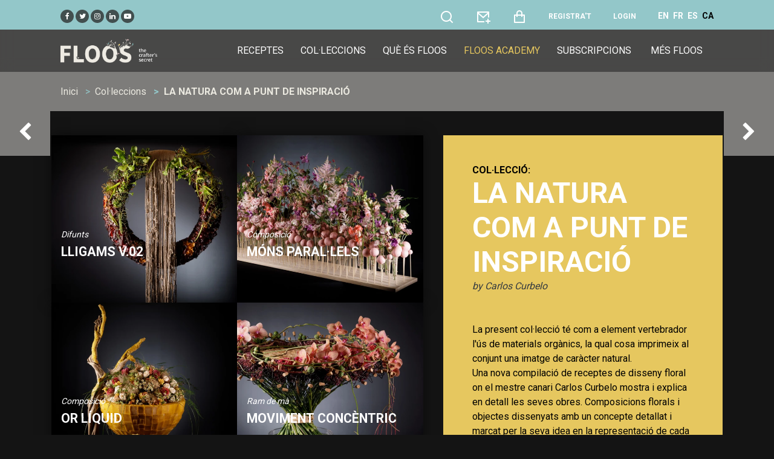

--- FILE ---
content_type: text/html; charset=UTF-8
request_url: https://floos.org/ca/colleccio-floral/la-natura-com-a-punt-de-inspiracio
body_size: 6879
content:
<!DOCTYPE html>
<html lang="ca">
<head>
<link rel="canonical" href="https://floos.org/ca/colleccio-floral/la-natura-com-a-punt-de-inspiracio">
<link rel="icon" type="image/x-icon" href="https://floos.org/favicons/favicon.ico">
<meta charset="utf-8">
<meta name="viewport" content="width=device-width, initial-scale=1">
<title>LA NATURA COM A PUNT DE INSPIRACIÓ -  by Carlos Curbelo - FLOOS</title>
<meta name="csrf-token" content="fk8wDQAlHSSulQ7142JtSOHH8SgeAw0ZkeHXxowE">
<link rel="icon" type="image/png" href="https://floos.org/favicons/favicon-16x16.png" sizes="16x16">
<link rel="icon" type="image/png" href="https://floos.org/favicons/favicon-32x32.png" sizes="32x32">
<link rel="icon" type="image/png" href="https://floos.org/favicons/favicon-96x96.png" sizes="96x96">
<link rel="icon" type="image/png" href="https://floos.org/favicons/apple-icon.png">
<link rel="apple-touch-icon-57x57" href="https://floos.org/favicons/apple-icon-57x57.png" sizes="57x57">
<link rel="apple-touch-icon-60x60" href="https://floos.org/favicons/apple-icon-60x60.png" sizes="60x60">
<link rel="apple-touch-icon-72x72" href="https://floos.org/favicons/apple-icon-72x72.png" sizes="72x72">
<link rel="apple-touch-icon-76x76" href="https://floos.org/favicons/apple-icon-76x76.png" sizes="76x76">
<link rel="apple-touch-icon-114x114" href="https://floos.org/favicons/apple-icon-114x114.png" sizes="114x114">
<link rel="apple-touch-icon-120x120" href="https://floos.org/favicons/apple-icon-120x120.png" sizes="120x120">
<link rel="apple-touch-icon-144x144" href="https://floos.org/favicons/apple-icon-144x144.png" sizes="144x144">
<link rel="apple-touch-icon-152x152" href="https://floos.org/favicons/apple-icon-152x152.png" sizes="152x152">
<link rel="apple-touch-icon-180x180" href="https://floos.org/favicons/apple-icon-180x180.png" sizes="180x180">
<link rel="android-icon-36x36" href="https://floos.org/favicons/android-icon-36x36.png" sizes="36x36">
<link rel="android-icon-48x48" href="https://floos.org/favicons/android-icon-48x48.png" sizes="48x48">
<link rel="android-icon-72x72" href="https://floos.org/favicons/android-icon-72x72.png" sizes="72x72">
<link rel="android-icon-96x96" href="https://floos.org/favicons/android-icon-96x96.png" sizes="96x96">
<link rel="android-icon-144x144" href="https://floos.org/favicons/android-icon-144x144.png" sizes="144x144">
<link rel="android-icon-192x192" href="https://floos.org/favicons/android-icon-192x192.png" sizes="192x192">
<link rel="ms-icon-70x70" href="https://floos.org/favicons/ms-icon-70x70.png" sizes="70x70">
<link rel="ms-icon-144x144" href="https://floos.org/favicons/ms-icon-144x144.png" sizes="144x144">
<link rel="ms-icon-150x150" href="https://floos.org/favicons/ms-icon-150x150.png" sizes="150x150">
<link rel="ms-icon-310x310" href="https://floos.org/favicons/ms-icon-310x310.png" sizes="310x310">
<link rel="manifest" href="https://floos.org/favicons/manifest.json">
<meta name="msapplication-TileColor" content="#ffffff">
<meta name="msapplication-TileImage" content="https://floos.org/favicons/ms-icon-144x144.png">
<meta name="theme-color" content="#ffffff">
<meta name="description" content="La present col·lecció té com a element vertebrador l&#039;ús de materials orgànics, la qual cosa imprimeix al conjunt una imatge de caràcter natural. 
Una nova compilació de receptes de disseny floral on el mestre canari Carlos Curbelo mostra i explica en...">
<meta name="author" content="Carlos Curbelo">
<!-- <link rel="stylesheet" href="https://floos.org/frontend/css/flatpickr.min.css"/> -->
<link rel="stylesheet" href="https://floos.org/frontend/css/bootstrap.min.css?24"/>
<link rel="stylesheet" href="https://floos.org/frontend/css/all.min.css?24"/>
<link rel="stylesheet" href="https://floos.org/frontend/css/animate.min.css?24"/>
<link rel="stylesheet" href="https://floos.org/frontend/css/remixicon.css?24"/>
<link rel="stylesheet" href="https://floos.org/frontend/css/magnific-popup.css?24"/>
<link rel='stylesheet' href="https://floos.org/frontend/css/dark.css?24"/>
<!--<link rel='stylesheet' href="https://floos.org/frontend/css/owl.carousel.min.css"/>-->
<link rel='stylesheet' href="https://floos.org/frontend/css/slick-animation.css?24" />
<link rel='stylesheet' href="https://floos.org/frontend/css/slick-theme.css?24" />
<link rel='stylesheet' href="https://floos.org/frontend/css/slick.css?24" />
<link rel='stylesheet' href="https://floos.org/frontend/css/typography.css?24" />
<link rel='stylesheet' href="https://floos.org/frontend/css/style.css?24" />
<link rel='stylesheet' href="https://floos.org/frontend/css/responsive.css?24" />
<link rel='stylesheet' href="https://floos.org/frontend/css/variable.css?24" />
<link rel='stylesheet' href="https://floos.org/frontend/css/buttons.css?24" />
<link rel="stylesheet" href="https://floos.org/frontend/css/cookieconsent.css?24">
<link rel="stylesheet" href="https://floos.org/frontend/css/bernat.css?24">
<!-- layerSlider -->
<link rel="stylesheet" href="https://floos.org/frontend/layerslider/css/layerslider.css">
<link rel="stylesheet" href="https://floos.org/frontend/layerslider/plugins/popup/layerslider.popup.css">
</head>
<body>

<header id="main-header">
    <div class="main-header">
       <div class="container-fluid p-0">
                      <div class="row preMenu">
               <div class="col-sm-12 col-md-12 col-lg-12 text-left mt-lg-3 mt-md-0">
                    <a class="social-top pl-1 pr-1" target="_blank" href="https://www.facebook.com/floosweb"><i class="fa fa-facebook"></i></a>
                    <a class="social-top pl-1 pr-1" target="_blank" href="https://twitter.com/floosweb"><i class="fa fa-twitter"></i></a>
                    <a class="social-top pl-1 pr-1" target="_blank" href="https://www.instagram.com/floosweb/"><i class="fa fa-instagram"></i></a>
                    <a class="social-top pl-1 pr-1" target="_blank" href="https://www.linkedin.com/in/carlesjfontanillas"><i class="fa fa-linkedin"></i></a>
                    <a class="social-top pl-1 pr-1" target="_blank" href="https://www.youtube.com/channel/UCmizG68Cq6yGzyW3uyC_yaQ"><i class="fa fa-youtube-play"></i></a>

                   <span class="float-right">
                           <a class="a-top pl-1 pr-1 " href="https://floos.org/ca/cercador" title="Cerca arranjaments florals" data-toggle="tooltip" data-placement="bottom">
                               <i class="search-link ri-search-line fa-2x"></i>
                           </a>

                        <a class="a-top pl-1 pr-1" href="https://floos.org/ca/contacte" title="Contactar" data-toggle="tooltip" data-placement="bottom">
                          <i class="ri-mail-add-line fa-2x"></i>
                        </a>
                        <a class="a-top pl-1 pr-1" href="https://floos.org/ca/comanda" title="Cistella de la compra" data-toggle="tooltip" data-placement="bottom">
                          <i class="ri-shopping-bag-line fa-2x"></i>
                                                  </a>
                                                    <a href="https://floos.org/ca/register" class="a-top pl-1 pr-1 text-uppercase font-weight-bold" title="Registra&#039;t" data-toggle="tooltip" data-placement="bottom">Registra&#039;t</a>
                            <a href="https://floos.org/ca/login" class="a-top pl-1 pr-1 text-uppercase font-weight-bold" title="Login" data-toggle="tooltip" data-placement="bottom">Login</a>
                        
                                                                                                                        <a href="https://floos.org/en/floral-collection/nature-as-the-center-of-inspiration" title="English" data-toggle="tooltip" data-placement="bottom" class="d-none d-lg-inline ml-1 font-weight-bold text-white" >EN</a>
                                                                                                                               <a href="https://floos.org/fr/collection-florale/la-nature-comme-centre-dinspiration" title="Français" data-toggle="tooltip" data-placement="bottom" class="d-none d-lg-inline ml-1 font-weight-bold text-white" >FR</a>
                                                                                                                               <a href="https://floos.org/es/coleccion-floral/la-naturaleza-como-centro-de-inspiracion" title="Español" data-toggle="tooltip" data-placement="bottom" class="d-none d-lg-inline ml-1 font-weight-bold text-white" >ES</a>
                                                                                                                               <a href="https://floos.org/ca/colleccio-floral/la-natura-com-a-punt-de-inspiracio" title="Català" data-toggle="tooltip" data-placement="bottom" class="d-none d-lg-inline ml-1 font-weight-bold text-black" >CA</a>
                                                                                                      </span>
                </div>
           </div>
       </div>
       <div class="container-fluid">
          <div class="row">
             <div class="col-sm-12">
                <nav class="navbar navbar-expand-lg navbar-light p-0">
                   <a href="#" class="navbar-toggler c-toggler" data-toggle="collapse"
                      data-target="#navbarSupportedContent" aria-controls="navbarSupportedContent"
                      aria-expanded="false" aria-label="Toggle navigation">
                      <div class="navbar-toggler-icon" data-toggle="collapse">
                         <span class="navbar-menu-icon navbar-menu-icon--top"></span>
                         <span class="navbar-menu-icon navbar-menu-icon--middle"></span>
                         <span class="navbar-menu-icon navbar-menu-icon--bottom"></span>
                      </div>
                   </a>
                   <a class="navbar-brand" href="https://floos.org/ca"> <img class="img-fluid logo" src="https://floos.org/frontend/images/logo-floos-base.webp" alt ="FLOOS" /> </a>
                   <div class="collapse navbar-collapse" id="navbarSupportedContent">
                       <div class="d-inline d-lg-none mt-1">
                       <hr class="a-border">
                       <div class="col-12 justify-content-between">
                           <a class="pl-3 pr-3 lang" rel="alternate" hreflang="en" href="https://floos.org/en/floral-collection/la-natura-com-a-punt-de-inspiracio">EN</a><a class="pl-3 pr-3 lang" rel="alternate" hreflang="fr" href="https://floos.org/fr/collection-florale/la-natura-com-a-punt-de-inspiracio">FR</a><a class="pl-3 pr-3 lang" rel="alternate" hreflang="es" href="https://floos.org/es/coleccion-floral/la-natura-com-a-punt-de-inspiracio">ES</a><a class="pl-3 pr-3 active_lang" rel="alternate" hreflang="ca" href="https://floos.org/ca/colleccio-floral/la-natura-com-a-punt-de-inspiracio">CA</a>
                       </div>
                       <hr class="a-border">
                       </div>
                      <div class="menu-main-menu-container">

                          <ul id="top-menu" class="navbar-nav ml-auto">
                            <li class="menu-item "><a href="https://floos.org/ca/receptes-florals">Receptes</a></li>
                            <li class="menu-item "><a href="https://floos.org/ca/colleccions-florals">Col·leccions</a></li>
                            <li class="menu-item "><a href="https://floos.org/ca/que-es-floos">Què és FLOOS</a></li>
                              <li class="menu-item highlighted-item" ><a href="https://floos.org/ca/academy-videos" class="text-gold">FLOOS Academy</a></li>
                            <li class="menu-item "><a href="https://floos.org/ca/subscripcio-a-floos">Subscripcions</a></li>
                            <li class="menu-item d-none d-lg-inline">
                                  <a href="#">Més FLOOS</a>
                                  <ul class="sub-menu">
                                      <li class="menu-item "><a href="https://floos.org/ca/mestres-floristes">Els mestres floristes</a></li>
                                      <li class="menu-item "><a href="https://floos.org/ca/llibres-de-receptes-florals">Els nostres llibres</a></li>
                                      <li class="menu-item "><a href="https://floos.org/ca/programa-per-a-escoles-de-disseny-floral">FLOOS per a escoles</a></li>
                                      <li class="menu-item "><a href="https://floos.org/ca/programa-per-a-associacions-florals">FLOOS per associacions</a></li>
                                      <li class="menu-item "><a href="https://floos.org/ca/partners">Partners</a></li>
                                      <li class="menu-item" ><a href="https://floos.org/ca/faq">FAQ</a></li>
                                  </ul>

                            </li>
                              <li class="menu-item d-inline d-lg-none d-lg-none "><a href="https://floos.org/ca/mestres-floristes">Els mestres floristes</a></li>
                              <li class="menu-item d-inline d-lg-none d-lg-none "><a href="https://floos.org/ca/llibres-de-receptes-florals">Els nostres llibres</a></li>
                              <li class="menu-item d-inline d-lg-none d-lg-none "><a href="https://floos.org/ca/programa-per-a-escoles-de-disseny-floral">FLOOS per a escoles</a></li>
                              <li class="menu-item d-inline d-lg-none d-lg-none "><a href="https://floos.org/ca/programa-per-a-associacions-florals">FLOOS per associacions</a></li>
                              <li class="menu-item d-inline d-lg-none d-lg-none "><a href="https://floos.org/ca/partners">Partners</a></li>
                              <li class="menu-item d-inline d-lg-none d-lg-none  " ><a href="https://floos.org/ca/faq">FAQ</a></li>
                          </ul>
                          <div class="d-inline d-lg-none d-lg-none mt-1">
                              <hr class="a-border">
                                  <span class="d-block d-lg-none d-lg-none footer_mobile_menu p-1 ml-4 w-100 text-left "><a href="https://floos.org/ca/termes-i-condicions">Condicions d&#039;ús</a></span>
                                  <span class="d-block d-lg-none d-lg-none footer_mobile_menu p-1 ml-4 w-100 text-left "><a href="https://floos.org/ca/politica-de-privacitat">Política de privacitat</a></span>
                                  <span class="d-block d-lg-none d-lg-none footer_mobile_menu p-1 ml-4 w-100 text-left "><a href="https://floos.org/ca/politica-de-cookies">Política de cookies</a></span>
                                  <span class="d-block d-lg-none d-lg-none footer_mobile_menu p-1 ml-4 w-100 text-left " style="margin-right: unset"><a href="https://floos.org/ca/contacte">Contactar</a></span>
                          </div>
                      </div>
                   </div>

                </nav>
                <div class="nav-overlay"></div>
             </div>
          </div>
       </div>
    </div>
 </header>
<div class="content-page">
    <body>
    <div class="iq-breadcrumb-one">
        <div class="container-fluid">
            <div class="row">
                <div class="col-sm-12">
                    <nav aria-label="breadcrumb" class="iq-breadcrumb-two">
                        <ol class="breadcrumb main-bg">
                            <li class="breadcrumb-item"><a href="https://floos.org/ca">Inici</a></li>
                            <li class="breadcrumb-item"><a href="https://floos.org/ca/colleccions-florals">Col·leccions</a></li>
                            <li class="breadcrumb-item active">LA NATURA COM A PUNT DE INSPIRACIÓ</li>
                        </ol>
                    </nav>
                </div>
            </div>
        </div>
    </div>
     <!-- MainContent -->
     <div class="main-content">
         <div class="movie-detail container-fluid">

             <div class="row">
                 <div class="col-md-12 col-lg-6 col-xl-7 pr-lg-3 pr-xl-5  pr-xs-0 pr-sm-5 pb-5 pb-sm-0 order-12 order-md-1 ">
                     <div class="row p-0">
                                                      <div class="col-md-12 col-lg-6 p-0 m-0">

                                 <div class="epi-box">
                                     <div class="epi-img position-relative">
                                         <img src="https://floos.org/recipes/835-main-1.webp" class="img-fluid img-zoom" alt="Lligams v.02">
                                         <div class="capa-flotant">
                                             <div class="epi-content">

                                                 <div class="epi-desc">
                                                     <div class="pr-3 pl-3">
                                                         <div class="d-flex align-items-center justify-content-between">
                                                             <small class="author-name text-white mb-2"><i>Difunts</i></small>
                                                         </div>
                                                         <a href="https://floos.org/ca/recepta-floral/lligams-v02">
                                                             <h5 class="epi-name text-white mb-1 pr-3">Lligams v.02</h5>
                                                         </a>

                                                         <div class="lineDown pr-3 pl-3">
                                                             <div class="row">
                                                                 <div class="col-12 pr-0">
                                                                     <p class="text-white">
                                                                         <a class="btn btn0-hover iq-button-ver m-0 mb-1 mt-3" href="https://floos.org/ca/recepta-floral/lligams-v02" >Veure recepta</a>
                                                                     </p>
                                                                 </div>
                                                             </div>
                                                         </div>

                                                     </div>
                                                 </div>

                                             </div>
                                         </div>
                                     </div>

                                 </div>
                             </div>
                                                      <div class="col-md-12 col-lg-6 p-0 m-0">

                                 <div class="epi-box">
                                     <div class="epi-img position-relative">
                                         <img src="https://floos.org/recipes/836-main-1.webp" class="img-fluid img-zoom" alt="Móns paral·lels">
                                         <div class="capa-flotant">
                                             <div class="epi-content">

                                                 <div class="epi-desc">
                                                     <div class="pr-3 pl-3">
                                                         <div class="d-flex align-items-center justify-content-between">
                                                             <small class="author-name text-white mb-2"><i>Composició</i></small>
                                                         </div>
                                                         <a href="https://floos.org/ca/recepta-floral/mons-paral-lels">
                                                             <h5 class="epi-name text-white mb-1 pr-3">Móns paral·lels</h5>
                                                         </a>

                                                         <div class="lineDown pr-3 pl-3">
                                                             <div class="row">
                                                                 <div class="col-12 pr-0">
                                                                     <p class="text-white">
                                                                         <a class="btn btn0-hover iq-button-ver m-0 mb-1 mt-3" href="https://floos.org/ca/recepta-floral/mons-paral-lels" >Veure recepta</a>
                                                                     </p>
                                                                 </div>
                                                             </div>
                                                         </div>

                                                     </div>
                                                 </div>

                                             </div>
                                         </div>
                                     </div>

                                 </div>
                             </div>
                                                      <div class="col-md-12 col-lg-6 p-0 m-0">

                                 <div class="epi-box">
                                     <div class="epi-img position-relative">
                                         <img src="https://floos.org/recipes/837-main-1.webp" class="img-fluid img-zoom" alt="Or líquid">
                                         <div class="capa-flotant">
                                             <div class="epi-content">

                                                 <div class="epi-desc">
                                                     <div class="pr-3 pl-3">
                                                         <div class="d-flex align-items-center justify-content-between">
                                                             <small class="author-name text-white mb-2"><i>Composició</i></small>
                                                         </div>
                                                         <a href="https://floos.org/ca/recepta-floral/or-liquid">
                                                             <h5 class="epi-name text-white mb-1 pr-3">Or líquid</h5>
                                                         </a>

                                                         <div class="lineDown pr-3 pl-3">
                                                             <div class="row">
                                                                 <div class="col-12 pr-0">
                                                                     <p class="text-white">
                                                                         <a class="btn btn0-hover iq-button-ver m-0 mb-1 mt-3" href="https://floos.org/ca/recepta-floral/or-liquid" >Veure recepta</a>
                                                                     </p>
                                                                 </div>
                                                             </div>
                                                         </div>

                                                     </div>
                                                 </div>

                                             </div>
                                         </div>
                                     </div>

                                 </div>
                             </div>
                                                      <div class="col-md-12 col-lg-6 p-0 m-0">

                                 <div class="epi-box">
                                     <div class="epi-img position-relative">
                                         <img src="https://floos.org/recipes/838-main-1.webp" class="img-fluid img-zoom" alt="Moviment concèntric">
                                         <div class="capa-flotant">
                                             <div class="epi-content">

                                                 <div class="epi-desc">
                                                     <div class="pr-3 pl-3">
                                                         <div class="d-flex align-items-center justify-content-between">
                                                             <small class="author-name text-white mb-2"><i>Ram de mà</i></small>
                                                         </div>
                                                         <a href="https://floos.org/ca/recepta-floral/moviment-concentric">
                                                             <h5 class="epi-name text-white mb-1 pr-3">Moviment concèntric</h5>
                                                         </a>

                                                         <div class="lineDown pr-3 pl-3">
                                                             <div class="row">
                                                                 <div class="col-12 pr-0">
                                                                     <p class="text-white">
                                                                         <a class="btn btn0-hover iq-button-ver m-0 mb-1 mt-3" href="https://floos.org/ca/recepta-floral/moviment-concentric" >Veure recepta</a>
                                                                     </p>
                                                                 </div>
                                                             </div>
                                                         </div>

                                                     </div>
                                                 </div>

                                             </div>
                                         </div>
                                     </div>

                                 </div>
                             </div>
                                                      <div class="col-md-12 col-lg-6 p-0 m-0">

                                 <div class="epi-box">
                                     <div class="epi-img position-relative">
                                         <img src="https://floos.org/recipes/839-main-1.webp" class="img-fluid img-zoom" alt="Fragments de vida">
                                         <div class="capa-flotant">
                                             <div class="epi-content">

                                                 <div class="epi-desc">
                                                     <div class="pr-3 pl-3">
                                                         <div class="d-flex align-items-center justify-content-between">
                                                             <small class="author-name text-white mb-2"><i>Objecte floral</i></small>
                                                         </div>
                                                         <a href="https://floos.org/ca/recepta-floral/fragments-de-vida">
                                                             <h5 class="epi-name text-white mb-1 pr-3">Fragments de vida</h5>
                                                         </a>

                                                         <div class="lineDown pr-3 pl-3">
                                                             <div class="row">
                                                                 <div class="col-12 pr-0">
                                                                     <p class="text-white">
                                                                         <a class="btn btn0-hover iq-button-ver m-0 mb-1 mt-3" href="https://floos.org/ca/recepta-floral/fragments-de-vida" >Veure recepta</a>
                                                                     </p>
                                                                 </div>
                                                             </div>
                                                         </div>

                                                     </div>
                                                 </div>

                                             </div>
                                         </div>
                                     </div>

                                 </div>
                             </div>
                                                      <div class="col-md-12 col-lg-6 p-0 m-0">

                                 <div class="epi-box">
                                     <div class="epi-img position-relative">
                                         <img src="https://floos.org/recipes/840-main-1.webp" class="img-fluid img-zoom" alt="Renaixement">
                                         <div class="capa-flotant">
                                             <div class="epi-content">

                                                 <div class="epi-desc">
                                                     <div class="pr-3 pl-3">
                                                         <div class="d-flex align-items-center justify-content-between">
                                                             <small class="author-name text-white mb-2"><i>Joies florals</i></small>
                                                         </div>
                                                         <a href="https://floos.org/ca/recepta-floral/renaixement">
                                                             <h5 class="epi-name text-white mb-1 pr-3">Renaixement</h5>
                                                         </a>

                                                         <div class="lineDown pr-3 pl-3">
                                                             <div class="row">
                                                                 <div class="col-12 pr-0">
                                                                     <p class="text-white">
                                                                         <a class="btn btn0-hover iq-button-ver m-0 mb-1 mt-3" href="https://floos.org/ca/recepta-floral/renaixement" >Veure recepta</a>
                                                                     </p>
                                                                 </div>
                                                             </div>
                                                         </div>

                                                     </div>
                                                 </div>

                                             </div>
                                         </div>
                                     </div>

                                 </div>
                             </div>
                                                      <div class="col-md-12 col-lg-6 p-0 m-0">

                                 <div class="epi-box">
                                     <div class="epi-img position-relative">
                                         <img src="https://floos.org/recipes/841-main-1.webp" class="img-fluid img-zoom" alt="Món de paper">
                                         <div class="capa-flotant">
                                             <div class="epi-content">

                                                 <div class="epi-desc">
                                                     <div class="pr-3 pl-3">
                                                         <div class="d-flex align-items-center justify-content-between">
                                                             <small class="author-name text-white mb-2"><i>Ram de mà</i></small>
                                                         </div>
                                                         <a href="https://floos.org/ca/recepta-floral/mon-de-paper">
                                                             <h5 class="epi-name text-white mb-1 pr-3">Món de paper</h5>
                                                         </a>

                                                         <div class="lineDown pr-3 pl-3">
                                                             <div class="row">
                                                                 <div class="col-12 pr-0">
                                                                     <p class="text-white">
                                                                         <a class="btn btn0-hover iq-button-ver m-0 mb-1 mt-3" href="https://floos.org/ca/recepta-floral/mon-de-paper" >Veure recepta</a>
                                                                     </p>
                                                                 </div>
                                                             </div>
                                                         </div>

                                                     </div>
                                                 </div>

                                             </div>
                                         </div>
                                     </div>

                                 </div>
                             </div>
                                                      <div class="col-md-12 col-lg-6 p-0 m-0">

                                 <div class="epi-box">
                                     <div class="epi-img position-relative">
                                         <img src="https://floos.org/recipes/842-main-1.webp" class="img-fluid img-zoom" alt="Penjant a les teves mans">
                                         <div class="capa-flotant">
                                             <div class="epi-content">

                                                 <div class="epi-desc">
                                                     <div class="pr-3 pl-3">
                                                         <div class="d-flex align-items-center justify-content-between">
                                                             <small class="author-name text-white mb-2"><i>Ram de núvia</i></small>
                                                         </div>
                                                         <a href="https://floos.org/ca/recepta-floral/penjant-a-les-teves-mans">
                                                             <h5 class="epi-name text-white mb-1 pr-3">Penjant a les teves mans</h5>
                                                         </a>

                                                         <div class="lineDown pr-3 pl-3">
                                                             <div class="row">
                                                                 <div class="col-12 pr-0">
                                                                     <p class="text-white">
                                                                         <a class="btn btn0-hover iq-button-ver m-0 mb-1 mt-3" href="https://floos.org/ca/recepta-floral/penjant-a-les-teves-mans" >Veure recepta</a>
                                                                     </p>
                                                                 </div>
                                                             </div>
                                                         </div>

                                                     </div>
                                                 </div>

                                             </div>
                                         </div>
                                     </div>

                                 </div>
                             </div>
                                              </div>
                 </div>
                 <div class="col-md-12 col-lg-6 col-xl-5 p-5 mt-5 mt-md-0 py-5 p-xs-0 p-sm-5 order-1 order-md-12 text-black" style="background-color: #E6C75F" >
                     <h6 class="text-black text-uppercase p-0 m-0">Col·lecció:</h6>
                     <h1 class="trending-text text-uppercase text-white mt-0 pt-0 text-left">
                         LA NATURA COM A PUNT DE INSPIRACIÓ
                     </h1>

                     <p class="mb-5"><i><a href="https://floos.org/ca/mestre-florista/carlos-curbelo" class="text-dark"> by Carlos Curbelo</a></i></p>

                     <p>La present col·lecció té com a element vertebrador l'ús de materials orgànics, la qual cosa imprimeix al conjunt una imatge de caràcter natural. <br />
Una nova compilació de receptes de disseny floral on el mestre canari Carlos Curbelo mostra i explica en detall les seves obres. Composicions florals i objectes dissenyats amb un concepte detallat i marcat per la seva idea en la representació de cada obra. El nou mestre de FLOOS Carlos Curbelo prové de Tenerife (Illes Canàries), és per això que a les seves composicions la seva terra i la vegetació única i autòctona hi són ben presents i en aquest recull de treballs florals. En ells hi mostra la seva experiència i el bon fer a cada recepta. Seguiu els seus consells, els vídeos tècnics i les imatges que permetran realitzar cadascun dels seus dissenys florals, farcits de tècniques i materials propis del seu territori natal </p>

                     <div class="fotoCollection">
                         <img src="https://floos.org/collections/834-main-1.jpg" class="img-fluid" alt="LA NATURA COM A PUNT DE INSPIRACIÓ">
                     </div>
                     <hr>
                     <p>
                         <strong>Cada recepta inclou:</strong>
                         <ul class="mb-5">
                             <li>Instruccions pas a pas amb vídeos i fotos</li>
                             <li>Imatges 360º de les receptes</li>
                             <li>Llistes de materials utilitzats</li>
                             <li>Idees i consells avançats</li>
                         </ul>
                     </p>

                                        <div class="row py-4 mt-5" style="background-color: #ffffff">
                         <div class="col-12 col-md-6 col-lg-7">
                             <p><span class="button-title">accedeix a totes</span></p>
                             <div class="button-container button-color-yellow">
                                 <div class="button-text-1">
                                     <div class="button-icon">
                                         <i class="fa fa-leaf"></i>
                                     </div>
                                     <div class="button-text">Subscriu-te</div>
                                     <div class="button-subtext">
                                         <span class="button-text-italic">per només</span>
                                         <span class="button-price">14,90€/mes</span>
                                     </div>
                                 </div>
                             </div>
                         </div>
                        <div class="col-12 col-md-6 col-lg-5 text-left">
                                                      <p class="py-3"><span class="button-title"></span></p>
                             <a href="https://floos.org/ca/login" class="loginlink text-dark">Ja ets subscriptor?<u><br><b>Identifica&#039;t aquí</b></u></a>
                                                 </div>
                    </div>
                                      </div>
             </div>

         </div>
     </div>
                        <div class="maestros-nav">
                                    <a href="https://floos.org/ca/colleccio-floral/volanderes-i-femelles" class="prev-arrow"><i class="fa fa-chevron-left"></i></a>
                                                    <a href="https://floos.org/ca/colleccio-floral/colors" class="next-arrow"><i class="fa fa-chevron-right"></i> </a>
                            </div>
    <section id="parallex" class="parallax-window">
    <div class="container-fluid h-100">
        <div class="row align-items-center justify-content-center h-100 parallaxt-details">

            <div class="col-sm-12 col-md-6">
    <h4>PLANS DE SUBSCRIPCIÓ</h4>
    <div class="llibreLeft" style="background-image: url('https://floos.org/frontend/images/banner/suscribete-ahora-2-elementos849dc.webp')">
        <div class="capaLlibre col-lg-12">
                        <h4 class="text-sm-center text-md-left">TRIA LA MILLOR OPCIÓ PER A TU</h4>
            <p>Una recepta o totes?<br> <small> </small></p>
            <a href="https://floos.org/ca/subscripcio-a-floos" class="btn btn-hover3 iq-button" tabindex="0">MÉS INFORMACIÓ</a>
        </div>
    </div>
</div>


            <div class="col-sm-12 col-md-6">
    <h4>AQUEST MES, INSPIRA&#039;T AMB...</h4>
    <div class="llibreLeft" style="background-image: url('https://floos.org/frontend/images/banner/20250620_contrastosRoman.webp')">
        <div class="capaLlibre col-lg-12">
                        <h4 class="text-sm-center text-md-left">Els contrastos de’n Roman</h4>
            <p>NOVA COL·LECCIÓ<br> <small> by Roman Shtengauer</small></p>
            <a href="https://floos.org/ca/colleccio-floral/els-contrastos-den-roman" class="btn btn-hover3 iq-button" tabindex="0">VEURE COL·LECCIÓ</a>
        </div>
    </div>
</div>


        </div>
    </div>

    <div class="container-fluid h-100 mt-5">
        <div class="row align-items-center justify-content-center h-100 parallaxt-details">

            <div class="col-sm-12 col-md-12 col-lg-4 mt-2 mb-2">
    <h5>EL TERCER LLIBRE 03</h5>
    <div class="llibreLeft" style="background-image: url('https://floos.org/frontend/images/banner/book-vol03-3-elements74a71.webp')">
        <div class="capaFosca col-lg-12 text-sm-center text-md-left">
                        <h7>EL NOSTRE 3r LLIBRE EN PAPER</h7>
            <h4 class="text-sm-center text-md-left">THE CRAFTER&#039;S SECRET Vol.03</h4>
            <p><a href="https://shop.floos.org/product/the-crafters-secret-vol-03/" target="_blank">&gt; Compra&#039;l ara!</a></p>
        </div>
    </div>
</div>


            <div class="col-sm-12 col-md-12 col-lg-4 mt-2 mb-2">
    <h5>EL QUART LLIBRE 04</h5>
    <div class="llibreLeft" style="background-image: url('https://floos.org/frontend/images/banner/book-vol04-3-elements5b4a8.webp')">
        <div class="capaFosca col-lg-12 text-sm-center text-md-left">
                        <h7>EL NOU LLIBRE</h7>
            <h4 class="text-sm-center text-md-left">THE CRAFTER&#039;S SECRET Vol.04</h4>
            <p><a href="https://shop.floos.org/product/the-crafters-secret-vol-04/" target="_blank">&gt; Compra&#039;l ara!</a></p>
        </div>
    </div>
</div>


            <div class="col-sm-12 col-md-12 col-lg-4 mt-2 mb-2">
    <h5>NOU LLIBRE TEMÀTIC</h5>
    <div class="llibreLeft" style="background-image: url('https://floos.org/frontend/images/banner/book-wf01-3elementos9628d.webp')">
        <div class="capaFosca col-lg-12 text-sm-center text-md-left">
                        <h7>99 IDEES PER A CASAMENTS</h7>
            <h4 class="text-sm-center text-md-left">El nostre 1er llibre temàtic</h4>
            <p><a href="https://shop.floos.org/product/floos-collections-99-ideas-for-wedding-flowers/" target="_blank">&gt; 99 idees de 30 mestres floristes</a></p>
        </div>
    </div>
</div>

        </div>
    </div>
</section>

</body>
</div>
<footer id="contact" class="footer-one iq-bg-dark">
    <div class="footer-top">
        <div class="container-fluid">
            <div class="row footer-standard">
                <div class="col-lg-5 col-md-12 mt-4 mt-lg-0 pr-5">

                    <div class="widget text-left">
                        <div class="textwidget">
                            <p><small>FLOOS és la primera llibreria 100% online de receptes florals professionals, on els mestres floristes més influents del món t’expliquen pas a pas, mitjançant vídeos i fotos, com crear composicions florals de tècnica avançada. A més, cada mes afegim una col·lecció nova de receptes, perquè puguis renovar-te i practicar les teves habilitats amb les últimes tendències en disseny floral.</small>
                            <br>©FLOOS 2026
                            </p>
                        </div>
                    </div>
                </div>
                <div class="col-lg-3 col-md-6 mt-4 mt-lg-0">
                    <div class="widget text-left">
                        <div class="menu-footer-link-1-container">
                            <ul id="menu-footer-link-2" class="menu p-0">
                                <li id="menu-item-7314" class="menu-item menu-item-type-post_type menu-item-object-page">
                                    <a href="https://floos.org/ca/termes-i-condicions">Condicions d&#039;ús</a>
                                </li>
                                <li id="menu-item-7316" class="menu-item menu-item-type-post_type menu-item-object-page menu-item-7316">
                                    <a href="https://floos.org/ca/politica-de-privacitat">Política de privacitat</a>
                                </li>
                                <li id="menu-item-7316" class="menu-item menu-item-type-post_type menu-item-object-page menu-item-7316">
                                    <a href="https://floos.org/ca/politica-de-cookies">Política de cookies</a>
                                </li>
                                <li id="menu-item-7118" class="menu-item menu-item-type-post_type menu-item-object-page menu-item-7118">
                                    <a href="https://floos.org/ca/faq"FAQ></a>
                                </li>
                                <li id="menu-item-7118" class="menu-item menu-item-type-post_type menu-item-object-page menu-item-7118">
                                    <a href="https://floos.org/ca/contacte">Contactar</a>
                                </li>

                            </ul>
                        </div>
                    </div>
                </div>
                <div class="col-lg-4 col-md-6 col-xs-12 mt-4 mt-lg-0">
                    <h5 class="footer-link-title">
                        SEGUEIX-NOS A LES XARXES SOCIALS
                    </h5>
                    <ul class="info-share">
                        <li><a target="_blank" href="https://www.facebook.com/floosweb"><i class="fa fa-facebook"></i></a></li>
                        <li><a target="_blank" href="https://twitter.com/floosweb"><i class="fa fa-twitter"></i></a></li>
                        <li><a target="_blank" href="https://www.instagram.com/floosweb/"><i class="fa fa-instagram"></i></a></li>
                        <li><a target="_blank" href="https://www.linkedin.com/in/carlesjfontanillas"><i class="fa fa-linkedin"></i></a></li>
                        <li><a target="_blank" href="https://www.youtube.com/channel/UCmizG68Cq6yGzyW3uyC_yaQ"><i class="fa fa-youtube"></i></a></li>
                    </ul>
                </div>
            </div>
        </div>
    </div>
</footer>
<script src="https://floos.org/frontend/js/jquery-3.4.1.min.js"></script>
<!--<script defer src="https://floos.org/frontend/js/flatpickr.min.js"></script>-->
<script defer src="https://floos.org/frontend/js/popper.min.js"></script>
<script defer src="https://floos.org/frontend/js/bootstrap.min.js"></script>
<script defer src="https://floos.org/frontend/js/slick.min.js"></script>
<!--<script defer src="https://floos.org/frontend/js/owl.carousel.min.js"></script>-->
<script defer src="https://floos.org/frontend/js/select2.min.js"></script>
<script defer src="https://floos.org/frontend/js/jquery.magnific-popup.min.js"></script>
<script defer src="https://floos.org/frontend/js/slick-animation.min.js"></script>
<script defer src="https://floos.org/frontend/js/custom.js?12"></script>
<script defer src="https://floos.org/frontend/js/cookies/cookieconsent.js"></script>
<script defer src="https://floos.org/frontend/js/cookies/cookieconsent-init.js"></script>
<!-- LayerSlider-->
<script src="https://floos.org/frontend/layerslider/js/layerslider.utils.js"></script>
<script src="https://floos.org/frontend/layerslider/js/layerslider.transitions.js"></script>
<script src="https://floos.org/frontend/layerslider/js/layerslider.kreaturamedia.jquery.js"></script>
<script src="https://floos.org/frontend/layerslider/plugins/popup/layerslider.popup.js"></script>

</body>

<!-- Global site tag (gtag.js) - Google Analytics -->
<script async src="https://www.googletagmanager.com/gtag/js?id=UA-53474244-1" type="javascript" data-cookiecategory="analytics"></script>
<script type="javascript" data-cookiecategory="analytics">
    window.dataLayer = window.dataLayer || [];
    function gtag(){dataLayer.push(arguments);}
    gtag('js', new Date());

    gtag('config', 'UA-53474244-1');
</script>

<script type="application/ld+json">
  {
    "@context": "http://schema.org",
    "@type": "Organization",
    "name": "FLOOS",
    "url": "https://floos.org",
    "address": "C/Esteve Mogas, 22 - 1er, 08470, Sant Celoni, Barcelona",
    "sameAs": [
        "https://www.facebook.com/floosweb",
        "https://twitter.com/floosweb",
        "https://www.instagram.com/floosweb/",
        "https://es.pinterest.com/FLOOSorg/",
        "https://www.youtube.com/channel/UCmizG68Cq6yGzyW3uyC_yaQ",
        "https://www.linkedin.com/in/carlesjfontanillas/"
    ]
  }
</script>
</html>


--- FILE ---
content_type: text/css
request_url: https://floos.org/frontend/css/buttons.css?24
body_size: 1536
content:
@charset "UTF-8";


/***  BUTTONS ****/

/***  Button colors ****/
.button-color-blue{ background-color: #86b8ba;}
.button-color-pink{ background-color: #d3b8b8;}
.button-color-black{ background-color: #4e4e4e;}
.button-color-yellow{ background-color: #d9bc4c;}




/***  BUTTONS with icon ****/
/***  Container button with icon ****/
.button-container{
    display: table;
    width: 100%;
    height: 54px;
    float: left;
    margin: 0;
    cursor: pointer;
}

.button-icon {
    vertical-align: middle;
    font-size: 40px;
    color: #fff;
    float: left;
    margin: 15px 15px 15px 15px;
}

.button-icon :hover {
    border: none !important;
}

.button-text {
    margin-top: 18px;
    vertical-align: text-top;
    font-size: 14px;
    color: #fff;
    text-transform: uppercase;
    font-weight: bold;
    font-family: 'Open sans' !important;

}

.button-subtext {
    margin-top: 7px;
    font-size: 14px !important;
    line-height: 12px !important;
    color: #fff;
}


.button-text-italic{
    font-style: italic;
    font-size: 14px !important;
}

.button-text-1 {
    height:100%;
    display:table-cell;
    vertical-align:middle;
    border: 2px solid transparent;

}

.button-container:hover{
    background-color: #fff;
}


.button-container-responsive:hover{
    background-color: #fff;
}

.button-container.button-color-blue :hover > .button-icon { color:#86b8ba; border: none; }
.button-container.button-color-blue :hover > .button-text { color:#86b8ba; border: none; }
.button-container.button-color-blue :hover > .button-subtext { color:#86b8ba; border: none;}
.button-container.button-color-blue :hover > .button-text-italic { color:#86b8ba; border: none;}
.button-container.button-color-blue :hover > .button-price { color:#86b8ba; border: none;}
.button-container.button-color-blue :hover  { border: solid 2px #86b8ba;}

.button-container.button-color-pink :hover > .button-icon { color:#d3b8b8; border: none; }
.button-container.button-color-pink :hover > .button-text { color:#d3b8b8; border: none; }
.button-container.button-color-pink :hover > .button-subtext { color:#d3b8b8; border: none; }
.button-container.button-color-pink :hover > .button-text-italic { color:#d3b8b8; border: none;}
.button-container.button-color-pink :hover > .button-price { color:#d3b8b8; border: none;}
.button-container.button-color-pink :hover  { border: solid 2px #d3b8b8;}

.button-container.button-color-black :hover > .button-icon { color:#4e4e4e; border: none; }
.button-container.button-color-black :hover > .button-text { color:#4e4e4e; border: none; }
.button-container.button-color-black :hover > .button-subtext { color:#4e4e4e; border: none; }
.button-container.button-color-black :hover > .button-text-italic { color:#4e4e4e; border: none;}
.button-container.button-color-black :hover > .button-price{ color:#4e4e4e; border: none;}
.button-container.button-color-black :hover  { border: solid 2px #4e4e4e;}

.button-container.button-color-yellow :hover > .button-icon { color:#d9bc4c; border: none; }
.button-container.button-color-yellow :hover > .button-text { color:#d9bc4c; border: none; }
.button-container.button-color-yellow :hover > .button-subtext { color:#d9bc4c; border: none; }
.button-container.button-color-yellow :hover > .button-text-italic { color:#d9bc4c; border: none;}
.button-container.button-color-yellow :hover > .button-price { color:#d9bc4c; border: none;}
.button-container.button-color-yellow :hover  { border: solid 2px #d9bc4c;}

.button-container-responsive.button-color-blue :hover > .button-icon { color:#86b8ba; border: none; }
.button-container-responsive.button-color-blue :hover > .button-text-responsive { color:#86b8ba; border: none; }
.button-container-responsive.button-color-blue :hover > .button-subtext { color:#86b8ba; border: none;}
.button-container-responsive.button-color-blue :hover > .button-text-italic { color:#86b8ba; border: none;}
.button-container-responsive.button-color-blue :hover > .button-price { color:#86b8ba; border: none;}
.button-container-responsive.button-color-blue :hover  { border: solid 2px #86b8ba;}

.button-container-responsive.button-color-pink :hover > .button-icon { color:#d3b8b8; border: none; }
.button-container-responsive.button-color-pink :hover > .button-subtext { color:#d3b8b8; border: none; }
.button-container-responsive.button-color-pink :hover > .button-text-italic { color:#d3b8b8; border: none;}
.button-container-responsive.button-color-pink :hover > .button-price { color:#d3b8b8; border: none;}
.button-container-responsive.button-color-pink :hover  { border: solid 2px #d3b8b8; color:#d3b8b8;}

.button-container-responsive.button-color-black :hover > .button-icon { color:#4e4e4e; border: none; }
.button-container-responsive.button-color-black :hover > .button-subtext { color:#4e4e4e; border: none; }
.button-container-responsive.button-color-black :hover > .button-text-italic { color:#4e4e4e; border: none;}
.button-container-responsive.button-color-black :hover > .button-price{ color:#4e4e4e; border: none;}
.button-container-responsive.button-color-black :hover  { border: solid 2px #4e4e4e; color:#4e4e4e;}

.button-container-responsive.button-color-yellow :hover > .button-icon { color:#d9bc4c; border: none; }
.button-container-responsive.button-color-yellow :hover > .button-text-responsive { color:#d9bc4c; border: none; }
.button-container-responsive.button-color-yellow :hover > .button-subtext { color:#d9bc4c; border: none; }
.button-container-responsive.button-color-yellow :hover > .button-text-italic { color:#d9bc4c; border: none;}
.button-container-responsive.button-color-yellow :hover > .button-price { color:#d9bc4c; border: none;}
.button-container-responsive.button-color-yellow :hover  { border: solid 2px #d9bc4c;}




/***  BUTTONS without icon ****/
/***  Container button without icon ****/
.button-container-2{
    display: table;
    width: 100%;
    height: 62px;
    float: left;
    margin: 0;
    cursor: pointer;
}

.button-text-2 {
    height:100%;
    display:table-cell;
    vertical-align:middle;
    text-align:center;
    font-size: 14px;
    color: #fff;
    text-transform: uppercase;
    font-weight: bold;
    font-family: 'Open sans' !important;
    text-shadow: none;
}


.button-container-2  :hover{
    background-color: #fff;
}

.button-container-2.button-color-blue :hover {
    color: #86b8ba;
    border: solid 2px #86b8ba;
}

.button-container-2.button-color-yellow :hover {
    color: #d9bc4c;
    border: solid 2px #d9bc4c;
}

.button-container-2.button-color-pink :hover {
    color: #d3b8b8;
    border: solid 2px #d3b8b8;
}

.button-container-2.button-color-black :hover {
    color: #4e4e4e;
    border: solid 2px #4e4e4e;
}



/***  Container button without icon SMALL****/
.button-container-2-small{
    display: table;
    width: 150px;
    height: 37px;
    float: left;
    margin: 0;
    cursor: pointer;
}

.button-text-2-small {
    height:100%;
    display:table-cell;
    vertical-align:middle;
    text-align:center;
    font-size: 12px;
    color: #fff;
    text-transform: uppercase;
    font-weight: bold;
    font-family: 'Open sans' !important;
    text-shadow: none;
}


.button-container-2-small  :hover{
    background-color: #fff;
}

.button-container-2-small.button-color-blue :hover {
    color: #86b8ba;
    border: solid 1px #86b8ba;
}

.button-container-2-small.button-color-yellow :hover {
    color: #d9bc4c;
    border: solid 1px #d9bc4c;
}

.button-container-2-small.button-color-pink :hover {
    color: #d3b8b8;
    border: solid 1px #d3b8b8;
}

.button-container-2-small.button-color-black :hover {
    color: #4e4e4e;
    border: solid 1px #4e4e4e;
}


/***  Button responsive ****/

.button-container-responsive{
    display: table;
    width: 100%;
    height: auto;
    min-height: 35px;
    float: left;
    margin: 0;
    cursor: pointer;
}

.button-text-responsive {
    height:100%;
    display:table-cell;
    vertical-align:middle;
    text-align:center;
    font-size: 1em;
    color: #fff;
    text-transform: uppercase;
    font-weight: bold;
    font-family: 'Open sans' !important;
    text-shadow: none;
    padding: 3%;
}


/***  Common ****/
.button-price {
    font-weight: bold;
    font-size: 14px !important;
}

#contact_button{
    border: none !important;
    background-color: transparent; !important;
    text-transform: uppercase;
    width: 100%;
    height: 50px;
    padding: 0 !important;
}

#contact_button:hover{
    color: #4e4e4e;
    border: solid 2px #4e4e4e;
    background-color: #FFFFFF; !important;
}

.contact_button{
    border: none !important;
    background-color: transparent; !important;
    text-transform: uppercase;
    width: 100%;
    height: 50px;
    padding: 0 !important;
}

.contact_button:hover{
    color: #4e4e4e;
    border: solid 2px #4e4e4e;
    background-color: #FFFFFF; !important;
}

.button-title{
    margin-bottom: 10px;
    text-transform: uppercase;
    font-size: 16px;
    color: #9d9d9d;
    font-weight: bold;
}



/* Responsive Bernat  */

/* Smartphones (portrait and landscape) ----------- */
@media only screen and (min-device-width : 320px) and (max-device-width : 480px) {
    .button-container-2{
        width: 180px;
        height: 30px;

    }

    .button-container{
        width: 240px;
        height: auto;
        margin-top: 5px;
    }

    .button-icon{
        font-size: 45px;
        margin: 15px 15px 15px 15px;
    }

    .button-text{
        font-size: 14px;
    }

    .button-text-italic{
        font-size: 12px !important;
    }



    .button-container-2-small{
        width: 110px;
        margin-right: 10px;
    }

    .button-title {
        margin-bottom: 0px;
        margin-top: 25px;
    }




}

@media only screen and (max-width : 1280px) and (max-height : 800px) {
    /* Styles here */
    .button-container-2{
        width: 280px;
    }
    .button-container-2-small{
        width: 120px;
    }
}


/* Smartphones (landscape) ----------- */
@media only screen and (min-width : 321px) {

    .button-text-2{
        font-size: 14px;
    }

}

/* Smartphones (portrait) ----------- */
@media only screen and (max-width : 320px) {
    /* Styles */
    .button-container-2-small{
        width: 110px;
        margin-right: 10px;
    }
    .button-text-2{
        font-size: 14px;
    }

    .button-text-2-small{
        font-size: 10px;
    }
}

/* iPads (portrait and landscape) ----------- */
@media only screen and (min-device-width : 768px) and (max-device-width : 1024px) {
    .button-container-2{
        width: 150px;
        height: 44px;

    }

    .button-text-2{
       font-size: 14px;

    }
}

/* iPads (landscape) ----------- */
@media only screen and (min-device-width : 768px) and (max-device-width : 1024px) and (orientation : landscape) {

}

/* iPads (portrait) ----------- */
@media only screen and (min-device-width : 768px) and (max-device-width : 1024px) and (orientation : portrait) {
    /* Styles */

    .button-container-2-small{
        width: 150px;
        margin-right: 10px;
    }

    .button-text-2-small{
        font-size: 14px;
    }
}
/**********
iPad 3
**********/
@media only screen and (min-device-width : 768px) and (max-device-width : 1024px) and (orientation : landscape) and (-webkit-min-device-pixel-ratio : 2) {
    /* Styles */
}

@media only screen and (min-device-width : 768px) and (max-device-width : 1024px) and (orientation : portrait) and (-webkit-min-device-pixel-ratio : 2) {
    /* Styles */
}
/* Desktops and laptops ----------- */
@media only screen  and (min-width : 1224px) {
    /* Styles */
}

/* Large screens ----------- */
@media only screen  and (min-width : 1824px) {
    /* Styles */
}

/* iPhone 4 ----------- */
@media only screen and (min-device-width : 320px) and (max-device-width : 480px) and (orientation : landscape) and (-webkit-min-device-pixel-ratio : 2) {
    /* Styles */
}

@media only screen and (min-device-width : 320px) and (max-device-width : 480px) and (orientation : portrait) and (-webkit-min-device-pixel-ratio : 2) {
    /* Styles */
}

/* iPhone 5 ----------- */
@media only screen and (min-device-width: 320px) and (max-device-height: 568px) and (orientation : landscape) and (-webkit-device-pixel-ratio: 2){
    /* Styles */

    .button-container-2-small{
        width: 200px;
        margin-right: 15px;
    }
    .button-text-2{
        font-size: 14px;
    }

    .button-text-2-small{
        font-size: 14px;
    }
}

@media only screen and (min-device-width: 320px) and (max-device-height: 568px) and (orientation : portrait) and (-webkit-device-pixel-ratio: 2){
    /* Styles */
    .button-container-2-small{
        width: 93px;
        margin-right: 10px;
        height: 30px;
    }
    .button-text-2{
        font-size: 9px;
    }

    .button-text-2-small{
        font-size: 10px;
    }

}

/* iPhone 6 ----------- */
@media only screen and (min-device-width: 375px) and (max-device-height: 667px) and (orientation : landscape) and (-webkit-device-pixel-ratio: 2){
    /* Styles */
}

@media only screen and (min-device-width: 375px) and (max-device-height: 667px) and (orientation : portrait) and (-webkit-device-pixel-ratio: 2){
    /* Styles */
    .button-container-2-small{
        width: 110px;
        margin-right: 10px;
    }
}

/* iPhone 6+ ----------- */
@media only screen and (min-device-width: 414px) and (max-device-height: 736px) and (orientation : landscape) and (-webkit-device-pixel-ratio: 2){
    /* Styles */
}

@media only screen and (min-device-width: 414px) and (max-device-height: 736px) and (orientation : portrait) and (-webkit-device-pixel-ratio: 2){
    /* Styles */

    .button-container-2-small{
        width: 130px;
        margin-right: 10px;
    }

    .button-text-2-small{
        font-size: 12px;
    }
}

/* Samsung Galaxy S3 ----------- */
@media only screen and (min-device-width: 320px) and (max-device-height: 640px) and (orientation : landscape) and (-webkit-device-pixel-ratio: 2){
    /* Styles */
}

@media only screen and (min-device-width: 320px) and (max-device-height: 640px) and (orientation : portrait) and (-webkit-device-pixel-ratio: 2){
    /* Styles */
}

/* Samsung Galaxy S4 ----------- */
@media only screen and (min-device-width: 320px) and (max-device-height: 640px) and (orientation : landscape) and (-webkit-device-pixel-ratio: 3){
    /* Styles */
}

@media only screen and (min-device-width: 320px) and (max-device-height: 640px) and (orientation : portrait) and (-webkit-device-pixel-ratio: 3){
    /* Styles */
}

/* Samsung Galaxy S5 ----------- */
@media only screen and (min-device-width: 360px) and (max-device-height: 640px) and (orientation : landscape) and (-webkit-device-pixel-ratio: 3){
    /* Styles */
}

@media only screen and (min-device-width: 360px) and (max-device-height: 640px) and (orientation : portrait) and (-webkit-device-pixel-ratio: 3){
    /* Styles */
}

/* FI Responsive Bernat  */


